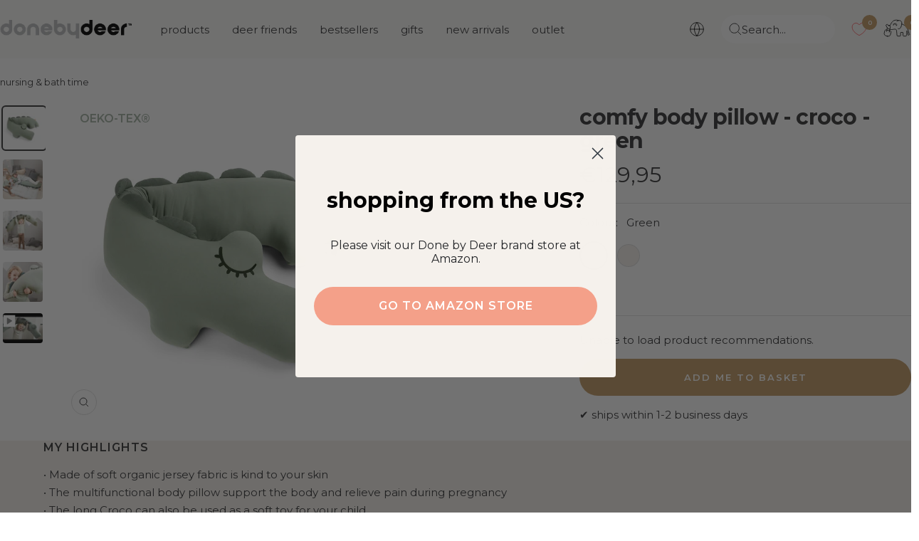

--- FILE ---
content_type: text/html; charset=utf-8
request_url: https://donebydeer.com/en-fr/cart?section_id=mini-cart
body_size: 3163
content:
<div id="shopify-section-mini-cart" class="shopify-section shopify-section--mini-cart"><cart-drawer section="mini-cart" id="mini-cart" class="mini-cart drawer drawer--large">
  <span class="drawer__overlay"></span>

  <header class="drawer__header">
    <p class="drawer__title heading h6"><svg class="elephant-icon" width="39px" height="25px" viewBox="0 0 39 25" version="1.1" xmlns="http://www.w3.org/2000/svg" xmlns:xlink="http://www.w3.org/1999/xlink">
        <title>Group 2</title>
        <g id="Page-1" stroke="none" stroke-width="1" fill="none" fill-rule="evenodd" stroke-linecap="round" stroke-linejoin="round">
            <g id="Group-2" transform="translate(1.000000, 1.000000)" stroke="#000000" stroke-width="0.8">
                <g id="Group">
                    <g transform="translate(2.513587, 0.000000)" id="Path">
                        <path d="M30.9472826,19.4048913 C30.9472826,19.4074049 30.9472826,19.4124321 30.9497962,19.4149457 C30.957337,19.467731 30.9925272,19.7668478 30.9749321,20.0307745 C30.9699049,20.1011549 30.9548234,20.1891304 30.9397418,20.2821332 C30.8819293,20.6214674 30.8115489,21.0412364 31.1006114,21.2976223 C31.3268342,21.4987092 32.0758832,21.129212 32.6288723,20.9633152 C32.7067935,20.9432065 33.2120245,20.7898777 33.3351902,20.4002717 C33.3829484,20.2494565 33.3879755,20.0081522 33.1441576,19.7241168 C32.8877717,19.4275136 32.6439538,18.9901495 32.5509511,18.816712 C32.5308424,18.7790082 32.5157609,18.7387908 32.5082201,18.6985734 C30.9497962,11.446875 27.5665082,8.46827446 25.7064538,7.33213315 C24.5602582,6.63084239 23.7533967,6.23369565 22.5066576,5.82649457"></path>
                        <path d="M17.6780571,0.738994565 C16.8435462,0.374524457 15.9411685,0.193546196 14.7597826,0.193546196 L14.2847147,0.191032609 C11.6806386,0.492663043 10.6173913,0.874728261 8.70706522,2.89565217 C8.70706522,2.89565217 7.4779212,4.19769022 6.52527174,6.62581522 C6.52527174,6.62581522 5.71841033,8.8453125 3.74273098,8.0158288 C3.74273098,8.0158288 3.05652174,7.6890625 2.61664402,6.73892663 C2.45828804,6.3970788 2.07622283,6.22112772 1.71677989,6.33172554 L0.6359375,6.66100543 C0.233763587,6.7841712 0.0125679348,7.21148098 0.145788043,7.6111413 C0.623369565,9.04388587 1.98824728,12.1456522 5.01711957,13.0279212 C5.01711957,13.0279212 6.30658967,13.4326087 7.8423913,13.5029891 C8.12391304,13.5155571 8.40794837,13.5080163 8.68947011,13.4879076 C8.94334239,13.4703125 9.23491848,13.4351223 9.53152174,13.3923913 C9.66474185,13.3747962 9.79544837,13.3496603 9.92615489,13.3220109 C10.3408967,13.2315217 11.4091712,13.0128397 12.1330842,12.9952446 C14.6743207,12.9349185 14.8930027,13.5959918 15.1418478,16.9717391 C15.2298234,18.1782609 15.6144022,21.8154212 15.6194293,21.8556386 C15.6697011,22.2779212 15.9838995,22.7102582 16.461481,22.6851223 L19.7668478,22.6851223 C19.7995245,22.6876359 19.8296875,22.6876359 19.8623641,22.6851223 L19.9377717,22.6851223 L19.9402853,22.6775815 C20.1011549,22.6524457 20.2469429,22.5845788 20.3675951,22.4764946 C20.5309783,22.3281929 20.623981,22.1195652 20.6315217,21.8908288 C20.6491168,21.3403533 20.6390625,20.551087 20.6290082,19.7869565 L20.6290082,17.8766304 C20.6290082,17.6654891 20.7999321,17.4945652 21.0110734,17.4945652 L23.6654212,17.4945652 C23.8765625,17.4945652 24.0474864,17.6654891 24.0474864,17.8766304 L24.0474864,21.8305027 L24.05,21.8606658 C24.1052989,22.3105978 24.4597147,22.6675272 24.8920516,22.7077446 L24.9046196,22.7077446 L28.0943614,22.7077446 C28.096875,22.7077446 28.0993886,22.7077446 28.0993886,22.7077446 C28.44375,22.7077446 28.6925951,22.516712 28.7705163,22.1924592 C28.9288723,21.5313859 29.4139946,19.5255435 29.3335598,16.4338315 C29.3084239,15.4887228 29.3561821,15.682269 29.3084239,15.1242527 C29.3084239,15.1242527 30.4546196,16.157337 30.9472826,19.4174592"></path>
                        <path d="M15.4359375,1.90278533 C15.6319973,1.56596467 16.6173234,1.00040761 17.6428668,0.746535326 C18.0400136,0.648505435 22.5066576,0.191032609 22.3206522,5.13023098 C22.2678668,6.54538043 21.9134511,8.17669837 21.1216712,9.97391304 C20.6214674,11.1100543 19.8849864,11.9269701 18.9876359,12.3391984 C18.5477582,12.5427989 17.6730299,12.5503397 17.2029891,12.3668478"></path>
                    </g>
                    <path d="M17.2080163,7.99572011 C17.3789402,6.89476902 16.5720788,5.85414402 15.408288,5.67567935 C14.2444973,5.49470109 13.1611413,6.24375 12.9902174,7.34470109" id="Path"></path>
                    <line x1="12.6735054" y1="6.03763587" x2="12.9550272" y2="6.26134511" id="Path"></line>
                    <line x1="14.0132473" y1="5.07493207" x2="14.1238451" y2="5.37153533" id="Path"></line>
                    <line x1="17.9746603" y1="7.10339674" x2="17.6277853" y2="7.20142663" id="Path"></line>
                    <line x1="17.1049592" y1="5.70081522" x2="16.8887908" y2="5.93206522" id="Path"></line>
                    <line x1="15.6671875" y1="4.92160326" x2="15.6169158" y2="5.23328804" id="Path"></line>
                    <path d="M5.98485054,7.76195652 C6.37445652,7.57846467 6.82690217,7.52567935 7.27432065,7.64381793 C8.29232337,7.91025815 8.90061141,8.95088315 8.6341712,9.96637228 L7.26175272,17.1049592" id="Path"></path>
                    <line x1="3.57683424" y1="16.1623641" x2="4.40380435" y2="11.0120245" id="Path"></line>
                    <path d="M4.63002717,22.8535326 L2.44572011,22.2980299 C1.11100543,21.9335598 -0.258899457,20.1262908 0.183491848,18.4371603 L1.05822011,15.0865489 C1.27941576,14.2419837 2.14408967,13.7342391 2.98865489,13.9554348 L8.58892663,15.3906929 C9.43349185,15.6118886 9.94123641,16.4765625 9.72004076,17.3211277 L8.8453125,20.6717391 C8.40543478,22.3633832 6.67608696,23.3738451 4.63002717,22.8535326 Z" id="Path"></path>
                </g>
            </g>
        </g>
    </svg>Your basket</p>

    <button
      type="button"
      class="drawer__close-button tap-area"
      data-action="close"
      title="Close"
    ><svg focusable="false" width="14" height="14" class="icon icon--close   " viewBox="0 0 14 14">
        <path d="M13 13L1 1M13 1L1 13" stroke="currentColor" stroke-width="1" fill="none"></path>
      </svg></button>
  </header><div class="drawer__content drawer__content--flex-column">
      <style>
  .hidden {
    display: none;
  }

  gtc-bonus-items .gtc__bonus-items__trigger {
    margin-block: 1rem;
    cursor: pointer;
  }

  .gtc__bonus-items__trigger .btn--full {
    display: flex;
    align-items: center;
    justify-content: space-between;
    gap: 0.5rem;
  }

  .gtc__bonus-items__trigger .btn--full * {
    /* font-size: 1rem; */
    margin: 0;
    padding: 0;
  }

  .gtc__bonus-items__trigger svg {
    width: 1.5rem;
    height: 1.5rem;
  }
</style>

<gtc-bonus-items
  id="293442758"
  class=""
  bonus-items="[]"
  threshold="10000000000.0"
  collections-threshold="CollectionListDrop"
>
  

  <gtc-trigger
    name="bonus-items"
    title="Bonus items"
    scripts="//donebydeer.com/cdn/shop/t/126/assets/gtc-bonus-items.js?v=64460381986196339211758101282"
    aria-label="Bonus items"
    aria-controls="bonus-drawer-293442758"
    role="button"
    type="button"
    class="gtc__bonus-items__trigger button button--outline button--text button--small button--full hidden"
  >
    <div class="btn btn--full">
      <div class="gtc__bonus-items__trigger-text">
        <span>view gifts</span>
      </div>
      <svg
        xmlns="http://www.w3.org/2000/svg"
        fill-rule="evenodd"
        clip-rule="evenodd"
        fill="currentColor"
        viewBox="0 0 24 24"
        style="transform: rotate(180deg);"
      >
        <path d="M2.117 12l7.527 6.235-.644.765-9-7.521 9-7.479.645.764-7.529 6.236h21.884v1h-21.883z"></path>
      </svg>
    </div>
  </gtc-trigger>
</gtc-bonus-items>

<gtc-opener
  id="bonus-drawer-293442758"
  class="gtc-opener gtc-opener__mobile-drawer--right gtc-opener__drawer--right cart-drawer"
  template="gtc-opener-template"
  
      append-to-element="#mini-cart"
    
  scroll-lock="false"
>
  <span slot="title">choose your bonus item</span>
  <div slot="body" section="gtc-bonus-items"></div>
</gtc-opener>


      <div class="drawer__content--center">
        <p>Oh Deer! Your basket is empty</p>

        <div class="button-wrapper">
          <a href="/en-fr/collections/all" class="button button--primary">Find new favourites &gt;</a>
        </div>
      </div>
    </div></cart-drawer>


</div>

--- FILE ---
content_type: text/javascript; charset=utf-8
request_url: https://donebydeer.com/en-fr/products/comfy-body-pillow-croco-green.js
body_size: 836
content:
{"id":6800227991595,"title":"Comfy body pillow - Croco - Green","handle":"comfy-body-pillow-croco-green","description":"The cute multifunctional Croco Comfy body pillow is a comfortable pregnancy pillow that supports a good night's sleep during the entire pregnancy. After birth the long friend can follow your little one as a Deer friend for playtime.\u003cbr data-mce-fragment=\"1\"\u003e\u003cbr data-mce-fragment=\"1\"\u003eThe large Croco in soft organic jersey fabric is kind to your skin and will help relieve pain in hips, pelvis and legs during pregnancy. As your baby gets older the pillow can be used as a fun toy, a comfy chair or as a toddler's sleeping companion.\u003cbr data-mce-fragment=\"1\"\u003e\u003cbr data-mce-fragment=\"1\"\u003eThe green crocodile-shaped pregnancy pillow measures 150 cm. and has a removable cover that is washable at 40 °C.\u003cbr data-mce-fragment=\"1\"\u003e","published_at":"2022-03-18T15:33:39+01:00","created_at":"2022-03-18T15:33:39+01:00","vendor":"Done by Deer","type":"nursing pillows","tags":["0m+","12m+","18m+","2y+","3m+","3y+","6m+","9m+","collection","croco","mi_33231","nursery pillow","nursing \u0026 bath time","sortcode_2766"],"price":12995,"price_min":12995,"price_max":12995,"available":true,"price_varies":false,"compare_at_price":null,"compare_at_price_min":0,"compare_at_price_max":0,"compare_at_price_varies":false,"variants":[{"id":39939508731947,"title":"Green","option1":"Green","option2":null,"option3":null,"sku":"3323153","requires_shipping":true,"taxable":true,"featured_image":null,"available":true,"name":"Comfy body pillow - Croco - Green - Green","public_title":"Green","options":["Green"],"price":12995,"weight":1402,"compare_at_price":null,"inventory_management":"shopify","barcode":"5712643032892","requires_selling_plan":false,"selling_plan_allocations":[]}],"images":["\/\/cdn.shopify.com\/s\/files\/1\/0565\/6808\/6571\/products\/Comfy-body-pillow-Croco-Green-Front-1.jpg?v=1751977111","\/\/cdn.shopify.com\/s\/files\/1\/0565\/6808\/6571\/products\/Comfy-body-pillow-Croco-Green-2-LS.jpg?v=1751977111","\/\/cdn.shopify.com\/s\/files\/1\/0565\/6808\/6571\/products\/Comfy-body-pillow-Croco-Green-3-LS.jpg?v=1751977111","\/\/cdn.shopify.com\/s\/files\/1\/0565\/6808\/6571\/products\/Comfy-body-pillow-Croco-Green-4-LS.jpg?v=1751977111"],"featured_image":"\/\/cdn.shopify.com\/s\/files\/1\/0565\/6808\/6571\/products\/Comfy-body-pillow-Croco-Green-Front-1.jpg?v=1751977111","options":[{"name":"Color","position":1,"values":["Green"]}],"url":"\/en-fr\/products\/comfy-body-pillow-croco-green","media":[{"alt":"Comfy body pillow - Croco - Green - Front","id":21518098333739,"position":1,"preview_image":{"aspect_ratio":1.0,"height":2000,"width":2000,"src":"https:\/\/cdn.shopify.com\/s\/files\/1\/0565\/6808\/6571\/products\/Comfy-body-pillow-Croco-Green-Front-1.jpg?v=1751977111"},"aspect_ratio":1.0,"height":2000,"media_type":"image","src":"https:\/\/cdn.shopify.com\/s\/files\/1\/0565\/6808\/6571\/products\/Comfy-body-pillow-Croco-Green-Front-1.jpg?v=1751977111","width":2000},{"alt":"Comfy body pillow - Croco - Green - Lifestyle","id":21518098366507,"position":2,"preview_image":{"aspect_ratio":1.0,"height":1200,"width":1200,"src":"https:\/\/cdn.shopify.com\/s\/files\/1\/0565\/6808\/6571\/products\/Comfy-body-pillow-Croco-Green-2-LS.jpg?v=1751977111"},"aspect_ratio":1.0,"height":1200,"media_type":"image","src":"https:\/\/cdn.shopify.com\/s\/files\/1\/0565\/6808\/6571\/products\/Comfy-body-pillow-Croco-Green-2-LS.jpg?v=1751977111","width":1200},{"alt":"Comfy body pillow - Croco - Green - Lifestyle","id":21518098432043,"position":3,"preview_image":{"aspect_ratio":1.0,"height":1200,"width":1200,"src":"https:\/\/cdn.shopify.com\/s\/files\/1\/0565\/6808\/6571\/products\/Comfy-body-pillow-Croco-Green-3-LS.jpg?v=1751977111"},"aspect_ratio":1.0,"height":1200,"media_type":"image","src":"https:\/\/cdn.shopify.com\/s\/files\/1\/0565\/6808\/6571\/products\/Comfy-body-pillow-Croco-Green-3-LS.jpg?v=1751977111","width":1200},{"alt":"Comfy body pillow - Croco - Green - Lifestyle","id":21518098464811,"position":4,"preview_image":{"aspect_ratio":1.0,"height":1200,"width":1200,"src":"https:\/\/cdn.shopify.com\/s\/files\/1\/0565\/6808\/6571\/products\/Comfy-body-pillow-Croco-Green-4-LS.jpg?v=1751977111"},"aspect_ratio":1.0,"height":1200,"media_type":"image","src":"https:\/\/cdn.shopify.com\/s\/files\/1\/0565\/6808\/6571\/products\/Comfy-body-pillow-Croco-Green-4-LS.jpg?v=1751977111","width":1200},{"alt":null,"id":21802933714987,"position":5,"preview_image":{"aspect_ratio":1.333,"height":360,"width":480,"src":"https:\/\/cdn.shopify.com\/s\/files\/1\/0565\/6808\/6571\/products\/hqdefault_d9a587ab-02af-40ff-8074-3a28f0ab3f88.jpg?v=1654068919"},"aspect_ratio":1.77,"external_id":"KtrVMqGFud0","host":"youtube","media_type":"external_video"}],"requires_selling_plan":false,"selling_plan_groups":[]}